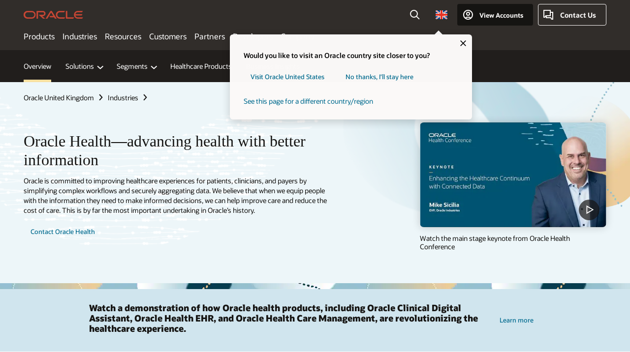

--- FILE ---
content_type: text/html; charset=UTF-8
request_url: https://www.oracle.com/uk/health/
body_size: 23076
content:
<!DOCTYPE html>
<html lang="en-GB" class="no-js"><!-- start : Framework/Redwood2 -->
<!-- start : ocom/common/global/components/framework/head -->
<head>
<!-- start : ocom/common/global/components/head -->
<title>Oracle Health | Oracle United Kingdom</title>
<meta name="Title" content="Oracle Health | Oracle United Kingdom">
<meta name="Description" content="Advancing how health happens by providing secure and reliable solutions that help deliver better healthcare insights and people-centric experiences.">
<meta name="Keywords" content="Oracle Health, Health, Healthcare, Cerner">
<meta name="resgen" content="No">
<meta name="siteid" content="uk">
<meta name="countryid" content="GB">
<meta name="robots" content="index, follow">
<meta name="country" content="United Kingdom">
<meta name="region" content="europe">
<meta name="Language" content="en">
<meta name="Updated Date" content="2023-09-06T21:04:01Z">
<meta name="page_type" content="Industry-Overview">
<script type="text/javascript">
var pageData = pageData || {};
//page info
pageData.pageInfo = pageData.pageInfo || {};
pageData.pageInfo.language = "en";
pageData.pageInfo.country = "United Kingdom";
pageData.pageInfo.region = "europe";
pageData.pageInfo.pageTitle = "Oracle Health";
pageData.pageInfo.description = "Advancing how health happens by providing secure and reliable solutions that help deliver better healthcare insights and people-centric experiences.";
pageData.pageInfo.keywords = "Oracle Health, Health, Healthcare, Cerner";
pageData.pageInfo.siteId = "uk";
pageData.pageInfo.countryId = "GB";
pageData.pageInfo.updatedDate = "2023-09-06T21:04:01Z";
</script>
<!-- start : ocom/common/global/components/seo-taxonomy-meta-data-->
<script type="text/javascript">
var pageData = pageData || {};
//taxonmy
pageData.taxonomy = pageData.taxonomy || {};
pageData.taxonomy.productServices = [];
pageData.taxonomy.industry = ["WM148050"];
pageData.taxonomy.region = [];
pageData.taxonomy.contentType = ["WM178751"];
pageData.taxonomy.buyersJourney = [];
pageData.taxonomy.revenue = [];
pageData.taxonomy.title = [];
pageData.taxonomy.audience = [];
pageData.taxonomy.persona = [];
</script>
<!-- end : ocom/common/global/components/seo-taxonomy-meta-data-->
<!-- start : ocom/common/global/components/social-media-meta-tags --><!-- F13v0 -->
<meta property="og:title" content="Oracle Health"/>
<meta property="og:description" content="Oracle Health is harnessing data to create a more transparent, human-centric health experience."/>
<meta property="og:image" content="https://www.oracle.com/a/ocom/img/health-opengraph-facebook-1200x630.jpg"/>
<!-- /F13v0 -->
<!-- F13v1 -->
<meta name="twitter:card" content="summary">
<meta name="twitter:title" content="Oracle Health">
<meta name="twitter:description" content="Oracle Health is harnessing data to create a more transparent, human-centric health experience.">
<meta name="twitter:image" content="https://www.oracle.com/a/ocom/img/health-opengraph-twitter-1200x1200.jpg">
<!-- /F13v1 -->
<!-- end : ocom/common/global/components/social-media-meta-tags -->
<!-- start : ocom/common/global/components/seo-hreflang-meta-tags --><link rel="canonical" href="https://www.oracle.com/uk/health/" />
<link rel="alternate" hreflang="en-US" href="https://www.oracle.com/health/" />
<link rel="alternate" hreflang="pt-BR" href="https://www.oracle.com/br/health/" />
<link rel="alternate" hreflang="zh-CN" href="https://www.oracle.com/cn/health/" />
<link rel="alternate" hreflang="de-DE" href="https://www.oracle.com/de/health/" />
<link rel="alternate" hreflang="fr-FR" href="https://www.oracle.com/fr/health/" />
<link rel="alternate" hreflang="en-IN" href="https://www.oracle.com/in/health/" />
<link rel="alternate" hreflang="ja-JP" href="https://www.oracle.com/jp/health/" />
<link rel="alternate" hreflang="en-GB" href="https://www.oracle.com/uk/health/" />
<link rel="alternate" hreflang="en-AE" href="https://www.oracle.com/ae/health/" />
<link rel="alternate" hreflang="ar-AE" href="https://www.oracle.com/ae-ar/health/" />
<link rel="alternate" hreflang="es-AR" href="https://www.oracle.com/latam/health/"/>
<link rel="alternate" hreflang="en-AU" href="https://www.oracle.com/au/health/" />
<link rel="alternate" hreflang="en-CA" href="https://www.oracle.com/ca-en/health/" />
<link rel="alternate" hreflang="fr-CA" href="https://www.oracle.com/ca-fr/health/" />
<link rel="alternate" hreflang="de-CH" href="https://www.oracle.com/de/health/"/>
<link rel="alternate" hreflang="fr-CH" href="https://www.oracle.com/fr/health/"/>
<link rel="alternate" hreflang="es-CL" href="https://www.oracle.com/latam/health/"/>
<link rel="alternate" hreflang="es-CO" href="https://www.oracle.com/latam/health/"/>
<link rel="alternate" hreflang="es-ES" href="https://www.oracle.com/es/health/" />
<link rel="alternate" hreflang="en-HK" href="https://www.oracle.com/apac/health/"/>
<link rel="alternate" hreflang="it-IT" href="https://www.oracle.com/it/health/" />
<link rel="alternate" hreflang="ko-KR" href="https://www.oracle.com/kr/health/" />
<link rel="alternate" hreflang="es-MX" href="https://www.oracle.com/latam/health/"/>
<link rel="alternate" hreflang="nl-NL" href="https://www.oracle.com/nl/health/" />
<link rel="alternate" hreflang="en-SA" href="https://www.oracle.com/sa/health/" />
<link rel="alternate" hreflang="ar-SA" href="https://www.oracle.com/sa-ar/health/" />
<link rel="alternate" hreflang="en-SG" href="https://www.oracle.com/asean/health/"/>
<link rel="alternate" hreflang="zh-TW" href="https://www.oracle.com/tw/health/" />
<link rel="alternate" hreflang="cs-CZ" href="https://www.oracle.com/europe/health/"/>
<link rel="alternate" hreflang="en-ID" href="https://www.oracle.com/asean/health/"/>
<link rel="alternate" hreflang="en-IE" href="https://www.oracle.com/europe/health/"/>
<link rel="alternate" hreflang="he-IL" href="https://www.oracle.com/il/health/" />
<link rel="alternate" hreflang="en-IL" href="https://www.oracle.com/il-en/health/" />
<link rel="alternate" hreflang="en-MY" href="https://www.oracle.com/asean/health/"/>
<link rel="alternate" hreflang="es-PE" href="https://www.oracle.com/latam/health/"/>
<link rel="alternate" hreflang="en-PH" href="https://www.oracle.com/asean/health/"/>
<link rel="alternate" hreflang="pl-PL" href="https://www.oracle.com/pl/health/" />
<link rel="alternate" hreflang="pt-PT" href="https://www.oracle.com/europe/health/"/>
<link rel="alternate" hreflang="ro-RO" href="https://www.oracle.com/europe/health/"/>
<link rel="alternate" hreflang="sv-SE" href="https://www.oracle.com/se/health/" />
<link rel="alternate" hreflang="tr-TR" href="https://www.oracle.com/tr/health/" />
<link rel="alternate" hreflang="en-ZA" href="https://www.oracle.com/africa/health/"/>
<link rel="alternate" hreflang="de-AT" href="https://www.oracle.com/de/health/"/>
<link rel="alternate" hreflang="en-BA" href="https://www.oracle.com/europe/health/"/>
<link rel="alternate" hreflang="en-BD" href="https://www.oracle.com/apac/health/"/>
<link rel="alternate" hreflang="en-BE" href="https://www.oracle.com/europe/health/"/>
<link rel="alternate" hreflang="bg-BG" href="https://www.oracle.com/europe/health/"/>
<link rel="alternate" hreflang="en-BH" href="https://www.oracle.com/middleeast/health/"/>
<link rel="alternate" hreflang="ar-BH" href="https://www.oracle.com/middleeast-ar/health/"/>
<link rel="alternate" hreflang="en-BZ" href="https://www.oracle.com/bz/health/" />
<link rel="alternate" hreflang="es-CR" href="https://www.oracle.com/latam/health/"/>
<link rel="alternate" hreflang="en-CY" href="https://www.oracle.com/europe/health/"/>
<link rel="alternate" hreflang="da-DK" href="https://www.oracle.com/europe/health/"/>
<link rel="alternate" hreflang="fr-DZ" href="https://www.oracle.com/africa-fr/health/"/>
<link rel="alternate" hreflang="en-EE" href="https://www.oracle.com/europe/health/"/>
<link rel="alternate" hreflang="en-EG" href="https://www.oracle.com/middleeast/health/"/>
<link rel="alternate" hreflang="ar-EG" href="https://www.oracle.com/middleeast-ar/health/"/>
<link rel="alternate" hreflang="fi-FI" href="https://www.oracle.com/europe/health/"/>
<link rel="alternate" hreflang="en-GH" href="https://www.oracle.com/africa/health/"/>
<link rel="alternate" hreflang="el-GR" href="https://www.oracle.com/europe/health/"/>
<link rel="alternate" hreflang="hr-HR" href="https://www.oracle.com/europe/health/"/>
<link rel="alternate" hreflang="hu-HU" href="https://www.oracle.com/europe/health/"/>
<link rel="alternate" hreflang="en-JO" href="https://www.oracle.com/middleeast/health/"/>
<link rel="alternate" hreflang="ar-JO" href="https://www.oracle.com/middleeast-ar/health/"/>
<link rel="alternate" hreflang="en-KE" href="https://www.oracle.com/africa/health/"/>
<link rel="alternate" hreflang="en-KW" href="https://www.oracle.com/middleeast/health/"/>
<link rel="alternate" hreflang="ar-KW" href="https://www.oracle.com/middleeast-ar/health/"/>
<link rel="alternate" hreflang="en-LK" href="https://www.oracle.com/apac/health/"/>
<link rel="alternate" hreflang="en-LU" href="https://www.oracle.com/europe/health/"/>
<link rel="alternate" hreflang="lv-LV" href="https://www.oracle.com/europe/health/"/>
<link rel="alternate" hreflang="fr-MA" href="https://www.oracle.com/africa-fr/health/"/>
<link rel="alternate" hreflang="en-NG" href="https://www.oracle.com/africa/health/"/>
<link rel="alternate" hreflang="no-NO" href="https://www.oracle.com/europe/health/"/>
<link rel="alternate" hreflang="en-NZ" href="https://www.oracle.com/nz/health/" />
<link rel="alternate" hreflang="en-QA" href="https://www.oracle.com/middleeast/health/"/>
<link rel="alternate" hreflang="ar-QA" href="https://www.oracle.com/middleeast-ar/health/"/>
<link rel="alternate" hreflang="sr-RS" href="https://www.oracle.com/europe/health/"/>
<link rel="alternate" hreflang="sl-SI" href="https://www.oracle.com/europe/health/"/>
<link rel="alternate" hreflang="sk-SK" href="https://www.oracle.com/europe/health/"/>
<link rel="alternate" hreflang="fr-SN" href="https://www.oracle.com/africa-fr/health/"/>
<link rel="alternate" hreflang="en-TH" href="https://www.oracle.com/asean/health/"/>
<link rel="alternate" hreflang="uk-UA" href="https://www.oracle.com/ua/health/" />
<link rel="alternate" hreflang="es-UY" href="https://www.oracle.com/latam/health/"/>
<link rel="alternate" hreflang="en-VN" href="https://www.oracle.com/asean/health/"/>
<link rel="alternate" hreflang="lt-LT" href="https://www.oracle.com/lt/health/" />
<meta name="altpages" content="br,cn,de,fr,in,jp,uk,ae,ae-ar,ar,au,ca-en,ca-fr,ch-de,ch-fr,cl,co,es,hk,it,kr,mx,nl,sa,sa-ar,sg,tw,cz,id,ie,il,il-en,my,pe,ph,pl,pt,ro,se,tr,za,at,ba,bd,be,bg,bh,bh-ar,bz,cr,cy,dk,dz,ee,eg,eg-ar,fi,gh,gr,hr,hu,jo,jo-ar,ke,kw,kw-ar,lk,lu,lv,ma,ng,no,nz,qa,qa-ar,rs,si,sk,sn,th,ua,uy,vn,lt">
<script type="text/javascript">
var pageData = pageData || {};
//page info
pageData.pageInfo = pageData.pageInfo || {};
pageData.pageInfo.altPages = "br,cn,de,fr,in,jp,uk,ae,ae-ar,ar,au,ca-en,ca-fr,ch-de,ch-fr,cl,co,es,hk,it,kr,mx,nl,sa,sa-ar,sg,tw,cz,id,ie,il,il-en,my,pe,ph,pl,pt,ro,se,tr,za,at,ba,bd,be,bg,bh,bh-ar,bz,cr,cy,dk,dz,ee,eg,eg-ar,fi,gh,gr,hr,hu,jo,jo-ar,ke,kw,kw-ar,lk,lu,lv,ma,ng,no,nz,qa,qa-ar,rs,si,sk,sn,th,ua,uy,vn,lt";
</script>
<!-- end : ocom/common/global/components/seo-hreflang-meta-tags -->
<!-- end : ocom/common/global/components/head -->
<meta name="viewport" content="width=device-width, initial-scale=1">
<meta http-equiv="Content-Type" content="text/html; charset=utf-8">
<!-- start : ocom/common/global/components/framework/layoutAssetHeadInfo -->
<!-- Container/Display Start -->
<!-- BEGIN: oWidget_C/_Raw-Text/Display -->
<link rel="dns-prefetch" href="https://dc.oracleinfinity.io" crossOrigin="anonymous" />
<link rel="dns-prefetch" href="https://oracle.112.2o7.net" crossOrigin="anonymous" />
<link rel="dns-prefetch" href="https://s.go-mpulse.net" crossOrigin="anonymous" />
<link rel="dns-prefetch" href="https://c.go-mpulse.net" crossOrigin="anonymous" />
<link rel="preconnect" href="https://tms.oracle.com/" crossOrigin="anonymous" />
<link rel="preconnect" href="https://tags.tiqcdn.com/" crossOrigin="anonymous" />
<link rel="preconnect" href="https://consent.trustarc.com" crossOrigin="anonymous" />
<link rel="preconnect" href="https://d.oracleinfinity.io" crossOrigin="anonymous" />
<link rel="preload" href="https://www.oracle.com/asset/web/fonts/oraclesansvf.woff2" as="font" crossOrigin="anonymous" type="font/woff2" />
<link rel="preload" href="https://www.oracle.com/asset/web/fonts/redwoodicons.woff2" as="font" crossorigin="anonymous" type="font/woff2">
<!-- END: oWidget_C/_Raw-Text/Display -->
<!-- Container/Display end -->
<!-- Container/Display Start -->
<!-- BEGIN: oWidget_C/_Raw-Text/Display -->
<!-- BEGIN CSS/JS -->
<style>
body{margin:0}
.f20w1 > section{opacity:0;filter:opacity(0%)}
.f20w1 > div{opacity:0;filter:opacity(0%)}
.f20w1 > nav{opacity:0;filter:opacity(0%)}
</style>
<script>
!function(){
var d=document.documentElement;d.className=d.className.replace(/no-js/,'js');
if(document.location.href.indexOf('betamode=') > -1) document.write('<script src="/asset/web/js/ocom-betamode.js"><\/script>');
}();
</script>
<link data-wscss href="/asset/web/css/redwood-base.css" rel="preload" as="style" onload="this.rel='stylesheet';" onerror="this.rel='stylesheet'">
<link data-wscss href="/asset/web/css/redwood-styles.css" rel="preload" as="style" onload="this.rel='stylesheet';" onerror="this.rel='stylesheet'">
<noscript>
<link href="/asset/web/css/redwood-base.css" rel="stylesheet">
<link href="/asset/web/css/redwood-styles.css" rel="stylesheet">
</noscript>
<link data-wsjs data-reqjq href="/asset/web/js/redwood-base.js" rel="preload" as="script">
<link data-wsjs data-reqjq href="/asset/web/js/redwood-lib.js" rel="preload" as="script">
<script data-wsjs src="/asset/web/js/jquery-min.js" async onload="$('head link[data-reqjq][rel=preload]').each(function(){var a = document.createElement('script');a.async=false;a.src=$(this).attr('href');this.parentNode.insertBefore(a, this);});$(function(){$('script[data-reqjq][data-src]').each(function(){this.async=true;this.src=$(this).data('src');});});"></script>
<!-- END CSS/JS -->
<!-- END: oWidget_C/_Raw-Text/Display -->
<!-- Container/Display end -->
<!-- Container/Display Start -->
<!-- BEGIN: oWidget_C/_Raw-Text/Display -->
<!-- www-us HeadAdminContainer -->
<link rel="icon" href="https://www.oracle.com/asset/web/favicons/favicon-32.png" sizes="32x32">
<link rel="icon" href="https://www.oracle.com/asset/web/favicons/favicon-128.png" sizes="128x128">
<link rel="icon" href="https://www.oracle.com/asset/web/favicons/favicon-192.png" sizes="192x192">
<link rel="apple-touch-icon" href="https://www.oracle.com/asset/web/favicons/favicon-120.png" sizes="120x120">
<link rel="apple-touch-icon" href="https://www.oracle.com/asset/web/favicons/favicon-152.png" sizes="152x152">
<link rel="apple-touch-icon" href="https://www.oracle.com/asset/web/favicons/favicon-180.png" sizes="180x180">
<meta name="msapplication-TileColor" content="#fcfbfa"/>
<meta name="msapplication-square70x70logo" content="favicon-128.png"/>
<meta name="msapplication-square150x150logo" content="favicon-270.png"/>
<meta name="msapplication-TileImage" content="favicon-270.png"/>
<meta name="msapplication-config" content="none"/>
<meta name="referrer" content="no-referrer-when-downgrade"/>
<style>
#oReactiveChatContainer1 { display:none;}
</style>
<!--Tealium embed code Start -->
<script src="https://tms.oracle.com/main/prod/utag.sync.js"></script>
<!-- Loading script asynchronously -->
<script type="text/javascript">
(function(a,b,c,d){
if(location.href.indexOf("tealium=dev") == -1) {
a='https://tms.oracle.com/main/prod/utag.js';
} else {
a='https://tms.oracle.com/main/dev/utag.js';
}
b=document;c='script';d=b.createElement(c);d.src=a;d.type='text/java'+c;d.async=true;
a=b.getElementsByTagName(c)[0];a.parentNode.insertBefore(d,a);
})();
</script>
<!--Tealium embed code End-->
<!-- END: oWidget_C/_Raw-Text/Display -->
<!-- Container/Display end -->
<!-- end : ocom/common/global/components/framework/layoutAssetHeadInfo -->

<script>(window.BOOMR_mq=window.BOOMR_mq||[]).push(["addVar",{"rua.upush":"false","rua.cpush":"false","rua.upre":"false","rua.cpre":"true","rua.uprl":"false","rua.cprl":"false","rua.cprf":"false","rua.trans":"SJ-41cf0235-0f59-43db-b7a1-dfbc6740f992","rua.cook":"false","rua.ims":"false","rua.ufprl":"false","rua.cfprl":"true","rua.isuxp":"false","rua.texp":"norulematch","rua.ceh":"false","rua.ueh":"false","rua.ieh.st":"0"}]);</script>
                              <script>!function(e){var n="https://s.go-mpulse.net/boomerang/";if("False"=="True")e.BOOMR_config=e.BOOMR_config||{},e.BOOMR_config.PageParams=e.BOOMR_config.PageParams||{},e.BOOMR_config.PageParams.pci=!0,n="https://s2.go-mpulse.net/boomerang/";if(window.BOOMR_API_key="DXNLE-YBWWY-AR74T-WMD99-77VRA",function(){function e(){if(!o){var e=document.createElement("script");e.id="boomr-scr-as",e.src=window.BOOMR.url,e.async=!0,i.parentNode.appendChild(e),o=!0}}function t(e){o=!0;var n,t,a,r,d=document,O=window;if(window.BOOMR.snippetMethod=e?"if":"i",t=function(e,n){var t=d.createElement("script");t.id=n||"boomr-if-as",t.src=window.BOOMR.url,BOOMR_lstart=(new Date).getTime(),e=e||d.body,e.appendChild(t)},!window.addEventListener&&window.attachEvent&&navigator.userAgent.match(/MSIE [67]\./))return window.BOOMR.snippetMethod="s",void t(i.parentNode,"boomr-async");a=document.createElement("IFRAME"),a.src="about:blank",a.title="",a.role="presentation",a.loading="eager",r=(a.frameElement||a).style,r.width=0,r.height=0,r.border=0,r.display="none",i.parentNode.appendChild(a);try{O=a.contentWindow,d=O.document.open()}catch(_){n=document.domain,a.src="javascript:var d=document.open();d.domain='"+n+"';void(0);",O=a.contentWindow,d=O.document.open()}if(n)d._boomrl=function(){this.domain=n,t()},d.write("<bo"+"dy onload='document._boomrl();'>");else if(O._boomrl=function(){t()},O.addEventListener)O.addEventListener("load",O._boomrl,!1);else if(O.attachEvent)O.attachEvent("onload",O._boomrl);d.close()}function a(e){window.BOOMR_onload=e&&e.timeStamp||(new Date).getTime()}if(!window.BOOMR||!window.BOOMR.version&&!window.BOOMR.snippetExecuted){window.BOOMR=window.BOOMR||{},window.BOOMR.snippetStart=(new Date).getTime(),window.BOOMR.snippetExecuted=!0,window.BOOMR.snippetVersion=12,window.BOOMR.url=n+"DXNLE-YBWWY-AR74T-WMD99-77VRA";var i=document.currentScript||document.getElementsByTagName("script")[0],o=!1,r=document.createElement("link");if(r.relList&&"function"==typeof r.relList.supports&&r.relList.supports("preload")&&"as"in r)window.BOOMR.snippetMethod="p",r.href=window.BOOMR.url,r.rel="preload",r.as="script",r.addEventListener("load",e),r.addEventListener("error",function(){t(!0)}),setTimeout(function(){if(!o)t(!0)},3e3),BOOMR_lstart=(new Date).getTime(),i.parentNode.appendChild(r);else t(!1);if(window.addEventListener)window.addEventListener("load",a,!1);else if(window.attachEvent)window.attachEvent("onload",a)}}(),"".length>0)if(e&&"performance"in e&&e.performance&&"function"==typeof e.performance.setResourceTimingBufferSize)e.performance.setResourceTimingBufferSize();!function(){if(BOOMR=e.BOOMR||{},BOOMR.plugins=BOOMR.plugins||{},!BOOMR.plugins.AK){var n="true"=="true"?1:0,t="",a="aoikmaqxy3yf42jb7xoa-f-a5d9cc90f-clientnsv4-s.akamaihd.net",i="false"=="true"?2:1,o={"ak.v":"39","ak.cp":"82485","ak.ai":parseInt("604074",10),"ak.ol":"0","ak.cr":8,"ak.ipv":4,"ak.proto":"h2","ak.rid":"a0ecdb8","ak.r":51094,"ak.a2":n,"ak.m":"dscx","ak.n":"essl","ak.bpcip":"3.144.166.0","ak.cport":39794,"ak.gh":"23.215.214.211","ak.quicv":"","ak.tlsv":"tls1.3","ak.0rtt":"","ak.0rtt.ed":"","ak.csrc":"-","ak.acc":"","ak.t":"1763835356","ak.ak":"hOBiQwZUYzCg5VSAfCLimQ==S7L6LrmT2iDXW9e02Yhge3SgxrC+zaKqWF1hACw7Y4pZgAlmQ96n/Ir3s9i62aYQS7EFeJmhZUt9Y0KYizuH3LAxH/AQ8YN4fEDC29VLhHQ4/fe+QgLxCAaxZQbQaJedNTn3rI7LFKH5NNb8i0+CqztuCIhcyH974s2HWKibcaXHKzSINJJgjMOAmbqoXl+G5WU8DL0zm8puAKCbfbjmjdc/RZIgUDJUK2Ba9qOPaFDKLn/0TMHhXCbay2zHeLM/ccld6z2jSVx1BhgFGS7H0A/KNt8YRCX6mHPGNvo1HZPeU334mnY5eXMSgnuw/jpnw8YrkFPlfQkLwEhz7qWJDQsy7QWxm24vQTYCIanaGK1K4/vJhot5Sqa655loUfsETUgUDeY/ZCiRzKOq9sdKBU8wnlmPmOZj/kd8KjORZek=","ak.pv":"513","ak.dpoabenc":"","ak.tf":i};if(""!==t)o["ak.ruds"]=t;var r={i:!1,av:function(n){var t="http.initiator";if(n&&(!n[t]||"spa_hard"===n[t]))o["ak.feo"]=void 0!==e.aFeoApplied?1:0,BOOMR.addVar(o)},rv:function(){var e=["ak.bpcip","ak.cport","ak.cr","ak.csrc","ak.gh","ak.ipv","ak.m","ak.n","ak.ol","ak.proto","ak.quicv","ak.tlsv","ak.0rtt","ak.0rtt.ed","ak.r","ak.acc","ak.t","ak.tf"];BOOMR.removeVar(e)}};BOOMR.plugins.AK={akVars:o,akDNSPreFetchDomain:a,init:function(){if(!r.i){var e=BOOMR.subscribe;e("before_beacon",r.av,null,null),e("onbeacon",r.rv,null,null),r.i=!0}return this},is_complete:function(){return!0}}}}()}(window);</script></head><!-- end : ocom/common/global/components/framework/head -->
<!-- start : ocom/common/global/components/redwood/layoutAssetStartBodyInfo -->
<body class="f20 f20v0 rwtheme-ocean">
<!-- Container/Display Start -->
<!-- BEGIN: oWidget_C/_Raw-Text/Display -->
<!-- www-us StartBodyAdminContainer -->
<!-- END: oWidget_C/_Raw-Text/Display -->
<!-- Container/Display end -->
<div class="f20w1">
<!-- Dispatcher:null -->
<!-- BEGIN: oWidget_C/_Raw-Text/Display -->
<!-- U30v3 -->
<style>
#u30{opacity:1 !important;filter:opacity(100%) !important;position:sticky;top:0}
.u30v3{background:#3a3632;height:50px;overflow:hidden;border-top:5px solid #3a3632;border-bottom:5px solid #3a3632}
#u30nav,#u30tools{visibility:hidden}
.u30v3 #u30logo {width:121px;height: 44px;display: inline-flex;justify-content: flex-start;}
#u30:not(.u30mobile) .u30-oicn-mobile,#u30.u30mobile .u30-oicn{display:none}
#u30logo svg{height:auto;align-self:center}
.u30brand{height:50px;display:flex;flex-direction:column;justify-content:center;align-items:flex-start;max-width:1344px;padding:0 48px;margin:0 auto}
.u30brandw1{display:flex;flex-direction:row;color:#fff;text-decoration:none;align-items:center}
@media (max-width:1024px){.u30brand{padding:0 24px}}
#u30skip2,#u30skip2content{transform:translateY(-100%);position:fixed}
.rtl #u30{direction:rtl}
</style>
<section id="u30" class="u30 u30v3 pause searchv2" data-trackas="header">
<div id="u30skip2" aria-expanded="false" tabindex="-1">
<ul>
<li><a id="u30acc" href="/uk/corporate/accessibility/">Click to view our accessibility policy</a></li>
<li><a id="u30skip2c" href="#maincontent">Skip to content</a></li>
</ul>
</div>
<div class="u30w1 cwidth" id="u30w1">
<div id="u30brand" class="u30brand">
<div class="u30brandw1">
<a id="u30btitle" href="/uk/index.html" data-lbl="logo" aria-label="Home">
<div id="u30logo">
<svg class="u30-oicn-mobile" xmlns="http://www.w3.org/2000/svg" width="32" height="21" viewBox="0 0 32 21"><path fill="#C74634" d="M9.9,20.1c-5.5,0-9.9-4.4-9.9-9.9c0-5.5,4.4-9.9,9.9-9.9h11.6c5.5,0,9.9,4.4,9.9,9.9c0,5.5-4.4,9.9-9.9,9.9H9.9 M21.2,16.6c3.6,0,6.4-2.9,6.4-6.4c0-3.6-2.9-6.4-6.4-6.4h-11c-3.6,0-6.4,2.9-6.4,6.4s2.9,6.4,6.4,6.4H21.2"/></svg>
<svg class="u30-oicn" xmlns="http://www.w3.org/2000/svg"  width="231" height="30" viewBox="0 0 231 30" preserveAspectRatio="xMinYMid"><path fill="#C74634" d="M99.61,19.52h15.24l-8.05-13L92,30H85.27l18-28.17a4.29,4.29,0,0,1,7-.05L128.32,30h-6.73l-3.17-5.25H103l-3.36-5.23m69.93,5.23V0.28h-5.72V27.16a2.76,2.76,0,0,0,.85,2,2.89,2.89,0,0,0,2.08.87h26l3.39-5.25H169.54M75,20.38A10,10,0,0,0,75,.28H50V30h5.71V5.54H74.65a4.81,4.81,0,0,1,0,9.62H58.54L75.6,30h8.29L72.43,20.38H75M14.88,30H32.15a14.86,14.86,0,0,0,0-29.71H14.88a14.86,14.86,0,1,0,0,29.71m16.88-5.23H15.26a9.62,9.62,0,0,1,0-19.23h16.5a9.62,9.62,0,1,1,0,19.23M140.25,30h17.63l3.34-5.23H140.64a9.62,9.62,0,1,1,0-19.23h16.75l3.38-5.25H140.25a14.86,14.86,0,1,0,0,29.71m69.87-5.23a9.62,9.62,0,0,1-9.26-7h24.42l3.36-5.24H200.86a9.61,9.61,0,0,1,9.26-7h16.76l3.35-5.25h-20.5a14.86,14.86,0,0,0,0,29.71h17.63l3.35-5.23h-20.6" transform="translate(-0.02 0)" /></svg>
</div>
</a>
</div>
</div>
<div id="u30nav" class="u30nav" data-closetxt="Close Menu" data-trackas="menu">
<nav id="u30navw1" aria-label="Main">
<button data-lbl="products" data-navtarget="products" aria-controls="products" aria-expanded="false" class="u30navitem">Products</button>
<button data-lbl="industries" data-navtarget="industries" aria-controls="industries" aria-expanded="false" class="u30navitem">Industries</button>
<button data-lbl="resources" data-navtarget="resources" aria-controls="resources" aria-expanded="false" class="u30navitem">Resources</button>
<button data-lbl="customers" data-navtarget="customers" aria-controls="customers" aria-expanded="false" class="u30navitem">Customers</button>
<button data-lbl="partners" data-navtarget="partners" aria-controls="partners" aria-expanded="false" class="u30navitem">Partners</button>
<button data-lbl="developers" data-navtarget="developers" aria-controls="developers" aria-expanded="false" class="u30navitem">Developers</button>
<button data-lbl="company" data-navtarget="company" aria-controls="company" aria-expanded="false" class="u30navitem">Company</button>
</nav>
</div>
<div id="u30tools" class="u30tools">
<div id="u30search">
<div id="u30searchw1">
<div id="u30searchw2">
<form name="u30searchForm" id="u30searchForm" data-contentpaths="/content/Web/Shared/Auto-Suggest Panel Event" method="get" action="https://search.oracle.com/uk/results">
<div class="u30s1">
<button id="u30closesearch" aria-label="Close Search" type="button">
<span>Close Search</span>
<svg width="9" height="14" viewBox="0 0 9 14" fill="none" xmlns="http://www.w3.org/2000/svg"><path d="M8 13L2 7L8 1" stroke="#161513" stroke-width="2"/></svg>
</button>
<span class="u30input">
<div class="u30inputw1">
<input id="u30input" name="q" value="" type="text" placeholder="Search" autocomplete="off" aria-autocomplete="both" aria-label="Search Oracle.com" role="combobox" aria-expanded="false" aria-haspopup="listbox" aria-controls="u30searchw3">
</div>
<input type="hidden" name="size" value="10">
<input type="hidden" name="page" value="1">
<input type="hidden" name="tab" value="all">
<span id="u30searchw3title" class="u30visually-hidden">Search Oracle.com</span>
<div id="u30searchw3" data-pagestitle="SUGGESTED LINKS" data-autosuggesttitle="SUGGESTED SEARCHES" data-allresultstxt="All results for" data-allsearchpath="https://search.oracle.com/uk/results?q=u30searchterm&size=10&page=1&tab=all" role="listbox" aria-labelledby="u30searchw3title">
<ul id="u30quicklinks" class="autocomplete-items" role="group" aria-labelledby="u30quicklinks-title">
<li role="presentation" class="u30auto-title" id="u30quicklinks-title">QUICK LINKS</li>
<li role="option"><a href="/uk/cloud/" data-lbl="quick-links:oci">Oracle Cloud Infrastructure</a></li>
<li role="option"><a href="/uk/applications/" data-lbl="quick-links:applications">Oracle Fusion Cloud Applications</a></li>
<li role="option"><a href="/uk/database/technologies/" data-lbl="quick-links:database">Oracle Database</a></li>
<li role="option"><a href="/uk/java/technologies/downloads/" data-lbl="quick-links:download-java">Download Java</a></li>
<li role="option"><a href="/uk/careers/" data-lbl="quick-links:careers">Careers at Oracle</a></li>
</ul>
</div>
<span class="u30submit">
<input class="u30searchbttn" type="submit" value="Submit Search">
</span>
<button id="u30clear" type="reset" aria-label="Clear Search">
<svg width="20" height="20" viewBox="0 0 20 20" aria-hidden="true" fill="none" xmlns="http://www.w3.org/2000/svg"><path d="M7 7L13 13M7 13L13 7M19 10C19 14.9706 14.9706 19 10 19C5.02944 19 1 14.9706 1 10C1 5.02944 5.02944 1 10 1C14.9706 1 19 5.02944 19 10Z" stroke="#161513" stroke-width="2"/></svg>
</button>
</span>
</div>
</form>
<div id="u30announce" data-alerttxt="suggestions found to navigate use up and down arrows" class="u30visually-hidden" aria-live="polite"></div>
</div>
</div>
<button class="u30searchBtn" id="u30searchBtn" type="button" aria-label="Open Search Field" aria-expanded="false">
<span>Search</span>
<svg xmlns="http://www.w3.org/2000/svg" viewBox="0 0 24 24" width="24" height="24"><path d="M15,15l6,6M17,10a7,7,0,1,1-7-7A7,7,0,0,1,17,10Z"/></svg>
</button>
</div>
<!-- ACS -->
<span id="ac-flag">
<a class="flag-focus" href="/uk/countries-list.html#countries" data-ajax="true" rel="lightbox" role="button">
<span class="sr-only">Country</span>
<img class="flag-image" src="" alt=""/>
<svg class="default-globe" alt="Country" width="20" height="20" viewBox="0 0 20 20" fill="none" xmlns="http://www.w3.org/2000/svg" xmlns:xlink="http://www.w3.org/1999/xlink">
<rect width="20" height="20" fill="url(#pattern0)"/>
<defs>
<pattern id="pattern0" patternContentUnits="objectBoundingBox" width="1" height="1">
<use xlink:href="#image0_1_1830" transform="translate(-0.166667 -0.166667) scale(0.0138889)"/>
</pattern>
<image alt="" id="image0_1_1830" width="96" height="96" xlink:href="[data-uri]"/>
</defs>
</svg>
</a>
</span>
<!-- ACS -->
<div id="u30-profile" class="u30-profile">
<button id="u30-flyout" data-lbl="sign-in-account" aria-expanded="false">
<svg xmlns="http://www.w3.org/2000/svg" viewBox="0 0 24 24" width="24" height="24"><path d="M17,19.51A3,3,0,0,0,14,17H10a3,3,0,0,0-3,2.51m9.92,0a9,9,0,1,0-9.92,0m9.92,0a9,9,0,0,1-9.92,0M15,10a3,3,0,1,1-3-3A3,3,0,0,1,15,10Z"/></svg>
<span class="acttxt">View Accounts</span>
</button>
<div id="u30-profilew1">
<button id="u30actbck" aria-label="Close account flyout"><span class="u30actbcktxt">Back</span></button>
<div class="u30-profilew2">
<span class="u30acttitle">Cloud Account</span>
<a href="/uk/cloud/sign-in.html" class="u30darkcta u30cloudbg" data-lbl="sign-in-to-cloud">Sign in to Cloud</a>
<a href="/uk/cloud/free/" class="u30lightcta" data-lbl="try-free-cloud-trial">Sign Up for Free Cloud Tier</a>
</div>
<span class="u30acttitle">Oracle Account</span>
<ul class="u30l-out">
<li><a href="https://www.oracle.com/webapps/redirect/signon?nexturl=" data-lbl="profile:sign-in-account" class="u30darkcta">Sign-In</a></li>
<li><a href="https://profile.oracle.com/myprofile/account/create-account.jspx" data-lbl="profile:create-account" class="u30lightcta">Create an Account</a></li>
</ul>
<ul class="u30l-in">
<li><a href="/uk/corporate/contact/help.html" data-lbl="help">Help</a></li>
<li><a href="javascript:sso_sign_out();" id="u30pfile-sout" data-lbl="signout">Sign Out</a></li>
</ul>
</div>
</div>
<div class="u30-contact">
<a href="/uk/corporate/contact/" data-lbl="contact-us" title="Contact Us"><span>Contact Us</span></a>
</div>
<a href="/uk/global-menu-v2/" id="u30ham" role="button" aria-expanded="false" aria-haspopup="true" aria-controls="u30navw1">
<svg xmlns="http://www.w3.org/2000/svg" width="24" height="24" viewBox="0 0 24 24">
<title>Menu</title>
<path d="M16,4 L2,4" class="p1"></path>
<path d="M2,12 L22,12" class="p2"></path>
<path d="M2,20 L16,20" class="p3"></path>
<path d="M0,12 L24,12" class="p4"></path>
<path d="M0,12 L24,12" class="p5"></path>
</svg>
<span>Menu</span>
</a>
</div>
</div>
<script>
var u30min = [722,352,0,0];
var u30brsz = new ResizeObserver(u30 => {
document.getElementById("u30").classList.remove("u30mobile","u30tablet","u30notitle");
let u30b = document.getElementById("u30brand").offsetWidth,
u30t = document.getElementById("u30tools").offsetWidth ;
u30v = document.getElementById("u30navw1");
u30w = document.getElementById("u30w1").offsetWidth - 48;
if((u30b + u30t) > u30min[0]){
u30min[2] = ((u30b + u30t) > 974) ? u30b + u30t + 96 : u30b + u30t + 48;
}else{
u30min[2] = u30min[0];
}
u30min[3] = ((u30b + 112) > u30min[1]) ? u30min[3] = u30b + 112 : u30min[3] = u30min[1];
u30v.classList.add("u30navchk");
u30min[2] = (u30v.lastElementChild.getBoundingClientRect().right > u30min[2]) ? Math.ceil(u30v.lastElementChild.getBoundingClientRect().right) : u30min[2];
u30v.classList.remove("u30navchk");
if(u30w <= u30min[3]){
document.getElementById("u30").classList.add("u30notitle");
}
if(u30w <= u30min[2]){
document.getElementById("u30").classList.add("u30mobile");
}
});
var u30wrsz = new ResizeObserver(u30 => {
let u30n = document.getElementById("u30navw1").getBoundingClientRect().height,
u30h = u30[0].contentRect.height;
let u30c = document.getElementById("u30").classList,
u30w = document.getElementById("u30w1").offsetWidth - 48,
u30m = "u30mobile",
u30t = "u30tablet";
if(u30c.contains("navexpand") && u30c.contains(u30m) && u30w > u30min[2]){
if(!document.querySelector("button.u30navitem.active")){
document.getElementById("u30ham").click();
}
u30c.remove(u30m);
if(document.getElementById("u30").getBoundingClientRect().height > 80){
u30c.add(u30t);
}else{
u30c.remove(u30t);
}
}else if(u30w <= u30min[2]){
if(getComputedStyle(document.getElementById("u30tools")).visibility != "hidden"){
u30c.add(u30m);
u30c.remove(u30t);
}
}else if(u30n < 30 && u30h > 80){
u30c.add(u30t);
u30c.remove(u30m);
}else if(u30n > 30){
u30c.add(u30m);
u30c.remove(u30t);
}else if(u30n < 30 && u30h <= 80){
u30c.remove(u30m);
if(document.getElementById("u30").getBoundingClientRect().height > 80){
u30c.add(u30t);
}else{
u30c.remove(u30t);
}
}
});
u30brsz.observe(document.getElementById("u30btitle"));
u30wrsz.observe(document.getElementById("u30"));
</script>
</section>
<!-- /U30v3 -->
<!-- END: oWidget_C/_Raw-Text/Display -->
<!-- end : ocom/common/global/components/redwood/layoutAssetStartBodyInfo -->
<!--  Start : ocom/common/global/components/ct12-content-tabs -->
<!-- CT12v0 -->
<nav class="ct12 ct12v0" data-moretxt="More" data-ocomid="ct12">
<div class="ct12w1 cwidth">
<div class="ct12w2">
<ul>
<li class="ct12current"><div><a href="/uk/health/">Overview</a></div></li>
<li>
<div>
<span>Solutions</span>
<span class="ct12w6">
<ul>
<li><span><a href="/uk/health/clinical-applications/">Clinical applications</a></span></li>
<li><span><a href="/uk/health/clinical-financial-operations/">Clinical and financial operations</a></span></li>
<li><span><a href="/uk/health/population-health/">Population health</a></span></li>
<li><span><a href="/uk/health/consumer-experience/">Consumer experience</a></span></li>
<li><span><a href="/uk/health/clinical-services-support/">Services and support</a></span></li>
</ul>
</span>
</div>
</li>
<li>
<div>
<span>Segments</span>
<span class="ct12w6">
<ul>
<li><span><a href="/uk/financial-services/insurance/healthcare-payers/">Private healthcare</a></span></li>
<li><span><a href="/uk/life-sciences/">Life Sciences</a></span></li>
</ul>
</span>
</div>
</li>
<li><div><a href="/uk/health/products/">Healthcare Products</a></div></li>
<li><div><a href="/uk/health/insights/">Business Insights</a></div></li>
</ul>
</div>
</div>
</nav>
<!-- /CT12v0 -->
<!--  end : ocom/common/global/components/ct12-content-tabs -->
<!-- widgetType = PageTitleBannerV2 -->
<!-- ptbWidget = true -->
<!-- ptbWidget = true -->
<!-- BEGIN:  oWidget_C/PageTitleBannerV2/Display -->
<!-- RH03v2 -->
<section class="rh03 rh03v3 rw-sky-20bg rw-strip rw-strip-custom" data-bgimg="/a/ocom/img/bgimg01-bgnw-rw-sky-50bg-health.png,/a/ocom/img/bgimg02-bgne-rw-sky-50bg-health.png" data-trackas="rh03" data-ocomid="rh03">
<div class="rh03w1 cwidth">
<div class="rh03bc">
<!--BREADCRUMBS-->
<div class="rh03bc1">
<ol>
<li><a href="/uk/index.html">Oracle United Kingdom</a></li>
<li><a href="/uk/industries/">Industries</a></li>
</ol>
</div>
<!-- breadcrumb schema -->
<!-- Display SEO Metadata -->
<script type="text/javascript">
var pageData = pageData || {};
//page info
pageData.pageInfo = pageData.pageInfo || {};
pageData.pageInfo.breadCrumbs = "Oracle United Kingdom / Industries";
</script>
<script type="application/ld+json">
{
"@context": "https://schema.org",
"@type": "BreadcrumbList",
"itemListElement":
[
{ "@type": "ListItem", "position": 1, "name": "Oracle United Kingdom", "item": "https://www.oracle.com/uk/index.html" },	{ "@type": "ListItem", "position": 2, "name": "Industries", "item": "https://www.oracle.com/uk/industries/" },	{ "@type": "ListItem", "position": 3, "name": "Oracle Health", "item": "https://www.oracle.com/uk/health/" }
]
}
</script>
</div>
<!-- Widget - 1 -->
<!-- Dispatcher:null -->
<!-- BEGIN: oWidget_C/_Raw-Text/Display -->
<div class="herotitle rh03twocol" data-a11y="true">
<div class="rh03col1" data-a11y="true">
<h1 class="rh03head">Oracle Health—advancing health with better information</h1>
<p class="rh03btxt">Oracle is committed to improving healthcare experiences for patients, clinicians, and payers by simplifying complex workflows and securely aggregating data. We believe that when we equip people with the information they need to make informed decisions, we can help improve care and reduce the cost of care. This is by far the most important undertaking in Oracle’s history.</p>
<div class="obttns">
<div><a href="/uk/health/contact-us-form/?flex1=Speak-with-an-expert&flex2=Other&cmid=WWMK230504P00025" rel="lightbox" data-trackas="rh03-lightbox" data-width="640" title="Contact Oracle Health" data-lbl="hero:contact-oracle-health" role="button">Contact Oracle Health</a></div>
</div>
</div>
<div class="rh03vid clickvideo" data-lbl="cta-rh03-hero-video-converged" data-a11y="true">
<div class="ytembed ytvideo ytthumbnail" data-ytid="ggmzaU_-nKI" data-trackas="rh03-lightbox" aria-label="Oracle Health Conference keynote video" title="Enhancing healthcare outcomes through data analytics (1:51:33)">
<img src="/a/ocom/img/rh03-ohc-keynote23.jpg" alt="">
</div>
<div class="rh03txt">
<figcaption>Watch the main stage keynote from Oracle Health Conference</figcaption>
</div>
</div>
</div>
<div class="rh03customstrip" data-bgimg="/a/ocom/img/rw-strip-sky.gif"></div>
<!-- END: oWidget_C/_Raw-Text/Display -->
</div>
</section>
<!-- /RH03v2 -->
<!-- END:  oWidget_C/PageTitleBannerV2/Display -->
<!-- start : ocom/common/global/components/compass/related-widgets -->
<!-- Dispatcher:null -->
<!-- BEGIN: oWidget_C/_Raw-Text/Display -->
<!-- RC11v1 --> <section class="rc11 rc11v1 rw-sky-40bg" data-trackas="rc11" data-ocomid="rc11" data-a11y="true"> <div class="rc11w1 cwidth"> <div class="rc11w2 rc11bttns"> <div class="rc11w3"> <h2>Watch a demonstration of how Oracle health products, including Oracle Clinical Digital Assistant, Oracle Health EHR, and Oracle Health Care Management, are revolutionizing the healthcare experience. </h2> </div> <div class="obttns"> <div> <a href="/uk/health/innovation/" data-lbl="health-innovation-demo-cta-btn">Learn more</a> </div> </div> </div> </div> </section>
<!-- END: oWidget_C/_Raw-Text/Display -->
<!-- Dispatcher:null -->
<!-- BEGIN: oWidget_C/_Raw-Text/Display -->
<!-- RC66v0 --> <section class="rc66 rc66v0 rw-neutral-10bg cpad" data-trackas="rc66" data-ocomid="rc66" data-a11y="true"> <div class="rc66w1 cwidth"> <header class="rw-ctitle"> <h2 class="rw-ptitle">Latest Oracle Health announcements</h2> </header> <div class="col-framework col2 col-gutters col-justified col-multi"> <ul class="col-w1"> <li class="col-item"> <div class="col-item-w1"> <img data-src="/a/ocom/img/rc66-health-icon-patient-record.png" alt=""> </div> <div class="col-item-w2"> <h3 class="rc66cardtitle">Oracle Unveils Next-Generation EHR</h3> <a href="/uk/news/announcement/oracle-unveils-next-generation-ehr-2024-10-29/" data-lbl="oracle-unveils-next-generation-ehr-pr-lnk">Read the electronic health record (EHR) press release</a> </div> </li> <li class="col-item"> <div class="col-item-w1"> <img data-src="/a/ocom/img/rc66-health-icon-patient-portal.png" alt=""> </div> <div class="col-item-w2"> <h3 class="rc66cardtitle">Oracle Health’s Clinical AI Agent Helps Doctors Spend More Time with Patients</h3> <a href="/uk/news/announcement/oracle-clinical-ai-agent-2024-10-29/" data-lbl="oracle-clinical-ai-agent-pr-lnk">Read the Oracle Health Clinical AI Agent press release</a> </div> </li> </ul> </div> </div> </section> <!-- /RC66v0 -->
<!-- END: oWidget_C/_Raw-Text/Display -->
<!-- Dispatcher:null -->
<!-- BEGIN: oWidget_C/_Raw-Text/Display -->
<!-- RC13v0 -->
<section class="rc13 rc13v0 cpad rw-neutral-10bg" data-trackas="rc13" data-ocomid="rc13" data-a11y="true">
<div class="rc13w1 cwidth">
<header class="rw-ctitle">
<h3 id="some_unique_id-04">How Oracle Health can help</h3>
</header>
<div class="rc13w5 col-framework col-justified col3 col-gutters">
<ul class="col-w1" aria-labelledby="some_unique_id-04">
<li class="col-item">
<div class="col-item-w1">
<h4>Improve health globally</h4>
<p>With the largest global EHR market share, we are able to bring data together to enable clinicians, patients, and researchers to take meaningful action, advance health, and work to improve outcomes worldwide.</p>
</div>
</li>
<li class="col-item">
<div class="col-item-w1">
<h4>Streamline operations</h4>
<p>We provide timely, predictive, and actionable health insights to automate processes, optimize resources, and drive efficiencies</p>
</div>
</li>
<li class="col-item">
<div class="col-item-w1">
<h4>Unleash innovation</h4>
<p>Accelerate innovation, benefit from flexible infrastructure and platform resources, and drive clinical intelligence through our open, extensible ecosystem of partners and technologies.</p>
</div>
</li>
</ul>
</div>
</div>
</section>
<!-- /RC13v0 -->
<!-- END: oWidget_C/_Raw-Text/Display -->
<!-- Dispatcher:null -->
<!-- BEGIN: oWidget_C/_Raw-Text/Display -->
<!-- RC33v0 -->
<section class="rc33 rc33v0 cpad neutral-10 bgpattern-natural2-5p" data-ocomid="rc33" data-trackas="rc33" data-a11y="true">
<div class="rc33w0 cwidth">
<h2 class="rwaccent">Oracle Health products</h2>
<p class="rw-intro">The products shown are intended as examples of what has been provided in specific cases. Each medical device/product is designed to comply with the regulations of the geography where it is used. However, we cannot assure its availability or compliance in other specific regions. Local adaptations may be necessary to meet regional requirements.</p>
<ul class="rc33w1">
<li class="rc33w2">
<a aria-expanded="false" href="#clinical-applications" role="button" aria-controls="clinical-applications-panel" id="clinical-applications-button">
<div class="rc33icn icn-stethoscope"></div>
<h6>Clinical applications</h6>
</a>
<div class="rc33w3" id="clinical-applications-panel" role="region" aria-labelledby="clinical-applications-button">
<ul class="rc33w4">
<li>
<a class="cta-lnk" href="/uk/health/clinical-suite/" data-lbl="clinical-suite">Clinical suite</a>
<p>Help improve the quality of care and the patient experience while enhancing clinical and operational efficiency with Oracle Health’s clinical suite. Our solutions help care teams across the continuum document and access critical patient data, refine workflows, and support patient safety initiatives.</p>
</li>
<li>
<a class="cta-lnk" href="/uk/health/continuum-care/" data-lbl="continuum">Continuum of care</a>
<p>Help your patients achieve the best possible health outcomes by coordinating, managing, and delivering high-quality care across the continuum—from rehabilitation, home health, and long-term care to behavioral health. Our continuum of care solutions help clinicians find the right venue for patients to get the continued care they need while enabling the exchange of information during transitions of care.</p>
</li>
</ul>
<!--<ul class="rc33w4">
<li>
<a class="cta-lnk" href="/uk/health/service-lines-departments/" data-lbl="service-lines">Service lines and departments</a>
<p>Organize care delivery around your service lines to help drive revenue, improve quality, and reduce costs. Our service lines and departments portfolio of clinical solutions can help you provide knowledge-driven care—informed by electronic patient health records and unique workflows that support service lines and departments throughout the care continuum.</p>
</li>
</ul>-->
<ul class="rc33w4">
<li>
<a class="cta-lnk" href="/uk/health/interoperability/overview/" data-lbl="interop">Interoperability</a>
<p>Facilitate the flow of patient data across provider, vendor, geographical, and technological boundaries with interoperable systems. Provide practitioners with access to a holistic view of each patient’s record—and with it, the potential to coordinate care across health systems, make more-informed care decisions, and gain operational efficiencies.</p>
</li>
</ul>
</div>
</li><li class="rc33w2"><a aria-expanded="false" href="#clinical-financial-ops" role="button" aria-controls="clinical-financial-ops-panel" id="clinical-financial-ops-button"><div class="rc33icn icn-hospital-square"></div><h6>Clinical and financial operations</h6></a>
<div class="rc33w3" id="clinical-financial-ops-panel" role="region" aria-labelledby="clinical-financial-ops-button">
<ul class="rc33w4">
<li><a class="cta-lnk" href="/uk/health/clinical-operations/" data-lbl="clinical-ops">Clinical operations</a><p>Transform your clinical operations by empowering your clinicians with real-time health system tools and techniques that help them overcome today’s challenges and provide high-quality care. A real-time health system strategy helps your organization achieve predictable excellence in clinical, operational, and financial outcomes by using near real-time data from many sources.</p></li>
</ul>
<ul class="rc33w4">
<li>
<a class="cta-lnk" href="/uk/health/revenue-cycle/" data-lbl="revenue-cycle">Revenue cycle</a><p>Oracle Health can help your organization facilitate patient engagement and access by prioritizing the patient experience with comprehensive registration and scheduling workflows. Start creating a compassionate care experience at the first patient touchpoint.   </p>
</li>
</ul>
<ul class="rc33w4">
<li>
<a class="cta-lnk" href="/uk/health/reporting-analytics/" data-lbl="reporting-analytics">Reporting and analytics</a><p>Transform your organization’s data into usable, actionable information with Oracle’s healthcare analytics solutions. Realize the true value of your data by helping executives, clinicians, analysts, and staff spend less time searching for and preparing data and more time acting on it.</p>
</li>
</ul>
</div>
</li>
<li class="rc33w2">
<a aria-expanded="false" href="#population-health" role="button" aria-controls="population-health-panel" id="population-health-button">
<div class="rc33icn icn-contact-search"></div>
<h6>Population health</h6>
</a>
<div class="rc33w3" id="population-health-panel" role="region" aria-labelledby="population-health-button">
<ul class="rc33w4">
<li>
<a class="cta-lnk" href="/uk/health/population-health/" data-lbl="population-health">Population health</a>
<p>Move beyond individual care. With our population health solutions, you can expand your organization’s care focus by magnifying efforts across entire populations and emphasizing chronic condition management and prevention. We can help you provide coordinated care beyond the hospital to promote healthier populations.</p>
</li>
</ul>
</div>
</li>
<li class="rc33w2">
<a aria-expanded="false" href="#consumer-experience" role="button" aria-controls="consumer-experience" id="consumer-experience-button">
<div class="rc33icn icn-patient"></div>
<h6>Consumer experience</h6>
</a>
<div class="rc33w3" id="consumer-experience" role="region" aria-labelledby="consumer-experience-button">
<ul class="rc33w4">
<li>
<a class="cta-lnk" href="/uk/health/consumer-experience/" data-lbl="consumer">Consumer experience</a>
<p>Meet rising consumer expectations and place the person at the center of their healthcare journey with Oracle Health’s consumer experience solutions, which include digital front door and virtual care capabilities.</p>
</li>
</ul>
</div>
</li>
<li class="rc33w2">
<a aria-expanded="false" href="#services-support" role="button" aria-controls="services-support" id="services-support-button">
<div class="rc33icn icn-doctor"></div>
<h6>Services and support</h6>
</a>
<div class="rc33w3" id="business-analytics" role="region" aria-labelledby="business-analytics-button">
<ul class="rc33w4">
<li>
<a class="cta-lnk" href="/uk/health/security/" data-lbl="security">Security</a>
<p>Maintain a strong security posture for your enterprise with data security solutions that help you manage clinical identity, regulatory compliance, and security auditing and maintain business continuity, even during downtimes.</p>
</li>
</ul>
<ul class="rc33w4">
<li>
<a class="cta-lnk" href="/uk/health/services/" data-lbl="services">Services</a>
<p>Oracle Health’s professional services provide in-depth analytics to help determine appropriate performance improvement plans, outline governance, and increase clinician satisfaction and efficiency in the EHR.</p>
</li>
</ul>
<ul class="rc33w4">
<li>
<a class="cta-lnk" href="/uk/health/regulatory/" data-lbl="regulatory">Regulatory</a>
<p>Constantly changing regulations create complex challenges for many healthcare providers. Our solutions help address these evolving regulations. </p>
</li>
</ul>
</div>
</li>
<li class="rc33w2">
<a aria-expanded="false" href="#apps" role="button" aria-controls="apps" id="apps-button">
<div class="rc33icn icn-hospital-building"></div>
<h6>Enterprise solutions</h6>
</a>
<div class="rc33w3" id="apps" role="region" aria-labelledby="apps-button">
<ul class="rc33w4">
<li>
<a class="cta-lnk" href="/uk/health/erp/" data-lbl="erp">Healthcare ERP—finance and operations</a>
<p>Gain a single view of financial data across your health delivery system. Plan more effectively, reduce the cost of care, and build a more responsive supply chain. Implement new business models, such as value-based healthcare, more easily and adapt faster when your business environment changes.</p>
</li>
<li><a class="cta-lnk" href="/uk/health/cloud/" data-lbl="cloud">Healthcare cloud infrastructure</a>
<p>Oracle Cloud Infrastructure (OCI) is built to run every healthcare workload—from legacy application systems to data science–driven and modern machine learning–enabled services—to help deliver more-informed care choices and an enhanced, patient-focused healthcare experience.</p>
</li>
</ul>
<ul class="rc33w4">
<li>
<a class="cta-lnk" href="/uk/health/hcm/" data-lbl="hcm">Healthcare human capital management (HCM)</a>
<p>Create an employee experience that reflects your values, promotes diversity, equity, and inclusion, and helps clinical and nonclinical staff grow in their careers.</p>
</li>
<li>
<a class="cta-lnk" href="https://www.netsuite.com/portal/industries/healthcare.shtml" data-lbl="netsuite" target="_blank">NetSuite for healthcare and life sciences</a>
<p>NetSuite's cloud-based business management suite, used by more than 34,000 customers, enables healthcare and life sciences organizations to improve visibility, minimize complexity, and remain agile in the face of massive change.</p>
</li>
</ul>
<ul class="rc33w4">
<li>
<a class="cta-lnk" href="/uk/cx/marketing/patient-engagement-solutions/" data-lbl="cx">Customer experience</a>
<p>Deliver personalized experiences across digital marketing channels to interact with patients when, where, and how they prefer, helping them stay engaged in their health.</p>
</li>
</ul>
</div>
</li>
</div>
</ul>
</section>
<!-- /RC33v0 -->
<!-- END: oWidget_C/_Raw-Text/Display -->
<!-- Dispatcher:null -->
<!-- BEGIN: oWidget_C/_Raw-Text/Display -->
<!-- RC59v0 -->
<section class="rc59 rc59v0 rw-theme-50bg rc59dark" data-trackas="rc59" data-ocomid="rc59" data-a11y="true">
<div class="rc59w1 cwidth">
<header class="rw-ctitle">
<h2 class="rw-ptitle">Oracle Health Events</h2>
<div>
<a href="https://search.oracle.com/events?q=&lang=english&industry=healthcare" data-lbl="see-all-events-stories" class="o-hf">See all Oracle Health events</a>
</div>
</header>
<p>Find an Oracle Health event near you. As a global leader in healthcare, technology, and life sciences, Oracle Health hosts events across the world, designed to deliver insightful and innovative dialogue and education.</p>
<ul class="rc59w2">
<li class="rc59w3">
<strong>Oracle Health Summit</strong>
<p>Our flagship two-day event brings together global leaders to discuss cutting-edge healthcare advancements and build industry connections.</p>
<p>Next event: September 2025, Orlando, Florida</p>
<div class="obttns">
<div class="obttn2">
<a href="/uk/health/health-summit/" data-lbl="summit-lnk">Explore Oracle Health Summit</a>
</div>
</div>
</li>
<li class="rc59w3">
<strong>Oracle Health Forums</strong>
<p>These one-day events bring Oracle Health innovations closer to you, featuring product advancements, hands-on labs, and networking opportunities.</p>
<p>Next series: November 2025–spring 2026, multiple international cities</p>
</li>
<li class="rc59w3">
<strong>Oracle Health Collaboratives</strong>
<p>Join customer communities aligned by role and expertise. Participate in virtual and in-person discussions, share real-world experiences, and shape future product innovations.</p>
</li>
</ul>
</div>
</section>
<!-- /RC59v0 -->
<!-- END: oWidget_C/_Raw-Text/Display -->
<!-- Dispatcher:null -->
<!-- BEGIN: oWidget_C/_Raw-Text/Display -->
<br />
<!-- RC30v0 -->
<section class="rc30 rc30v0 cpad o-bgimg" data-trackas="rc30" data-ocomid="rc30" data-bgimg="/assets/images/bgimg02/bgimg02-bgne-resources-01.png" data-a11y="true">
<div class="rc30w1 cwidth">
<h2 class="rc30subt">People and organizations we serve</h2>
<div class="rc30w2">
<form class="oform rc30mobnav">
<span class="oform-w1">
<span class="oselect">
<select name="f4">
<option value="#rc30providers">Providers</option>
<option value="#rc30privatehealthcare">Private healthcare</option>
<option value="#rc30public">Public health</option>
<option value="#rc30lifesci">Life sciences</option>
</select>
</span>
</span>
</form>
</div>
<div class="rc30w3">
<div class="rc30w4 rc30pane rc30pane2" id="rc30providers">
<div class="col-framework col2">
<div class="col-w1">
<div class="col-item rw-neutral-30bg">
<div class="col-item-w1 rc30w12">
<div><img data-src="/a/ocom/img/rc30v0x1-providers.jpg" alt=""></div>
</div>
</div>
<div class="col-item rw-neutral-30bg">
<div class="col-item-w1 rc30w13">
<h4>Improve healthcare experiences</h4>
<p>Improve care decisions, support whole-person care, and promote better experiences for patients, clinicians, and staff with intuitive, intelligent provider solutions.</p>
<div><a href="/uk/health/providers/" data-lbl="providers">Learn how Oracle helps provider organizations</a></div>
</div>
</div>
</div>
</div>
</div>
<div class="rc30w4 rc30pane rc30pane2" id="rc30privatehealthcare">
<div class="col-framework col2">
<div class="col-w1">
<div class="col-item rw-neutral-30bg">
<div class="col-item-w1 rc30w12">
<div><img data-src="/a/ocom/img/rc30v0x1-payers.jpg" alt=""></div>
</div>
</div>
<div class="col-item rw-neutral-30bg">
<div class="col-item-w1 rc30w13">
<h4>Simplify billing processes</h4>
<p>Streamline policy administration, personalize member experiences, help drive billing accuracy, and speed up claims processing with a complete core administration platform for payers.</p>
<div><a href="/uk/financial-services/insurance/healthcare-payers/" data-lbl="insurance-payers-xlnk">Learn about Oracle and private healthcare</a></div>
</div>
</div>
</div>
</div>
</div>
<div class="rc30w4 rc30pane rc30pane2" id="rc30public">
<div class="col-framework col2">
<div class="col-w1">
<div class="col-item rw-neutral-30bg">
<div class="col-item-w1 rc30w12">
<div><img data-src="/a/ocom/img/rc30v0x1-publichealth.jpg" alt=""></div>
</div>
</div>
<div class="col-item rw-neutral-30bg">
<div class="col-item-w1 rc30w13">
<h4>Promote healthier populations</h4>
<p>Use technology to generate scalable, global insights to advance population health initiatives, promote healthy lifestyles, and address factors that can cause diseases.</p>
<div><a href="/uk/health/public-health/" data-lbl="public-health-xlnk">Learn how Oracle helps public health organizations</a></div>
</div>
</div>
</div>
</div>
</div>
<div class="rc30w4 rc30pane rc30pane2" id="rc30lifesci">
<div class="col-framework col2">
<div class="col-w1">
<div class="col-item rw-neutral-30bg">
<div class="col-item-w1 rc30w12">
<div><img data-src="/a/ocom/img/rc30v0x1-lifesciences.jpg" alt=""></div>
</div>
</div>
<div class="col-item rw-neutral-30bg">
<div class="col-item-w1 rc30w13">
<h4>Accelerate breakthrough clinical research</h4>
<p>Unify data from clinical trials, streamline and automate safety case management, and strengthen business operations with solutions designed to support life sciences innovation and research.</p>
<div><a href="/uk/life-sciences/" data-lbl="life-sciences-xlnk">Learn how Oracle helps life sciences organizations</a></div>
</div>
</div>
</div>
</div>
</div>
</div>
</div>
</div>
</section>
<!-- /RC30v0 -->
<!-- END: oWidget_C/_Raw-Text/Display -->
<!-- Dispatcher:null -->
<!-- BEGIN: oWidget_C/_Raw-Text/Display -->
<!-- RC11v0 -->
<section class="rc11 rc11v0 rw-ocean-40bg" data-trackas="rc11" data-ocomid="rc11">
<div class="rc11w1 cwidth">
<div class="rc11w2 rc11bttns">
<p>Learn more about regulatory and ONC Health IT certifications.</p>
<div class="obttns">
<div>
<a href="/uk/health/regulatory/certified-health-it/" data-lbl="learn-about-health-it-certifications">Certified Health IT</a>
</div>
<div class="obttn1">
<a href="/uk/legal/cerner/" data-lbl="learn-about-health-it-legal">Regulatory statement</a>
</div>
</div>
</div>
</div>
</section>
<!-- /RC11v0 -->
<!-- END: oWidget_C/_Raw-Text/Display -->
<!-- Dispatcher:null -->
<!-- BEGIN: oWidget_C/_Raw-Text/Display -->
<!-- RC56v0 -->
<section class="rc56 rc56v0 cpad" data-trackas="rc56" data-ocomid="rc56" data-a11y="true">
<div class="rc56w1 cwidth">
<header class="rw-ctitle">
<h2 class="rw-ptitle">See how healthcare organizations partner with Oracle</h2>
<div>
<a href="/uk/customers/?industry=uin-hlthcare" data-lbl="see-all-customer-stories">See all customer stories</a>
</div>
</header>
<ul class="rc56w2" aria-labelledby="thisListLabel1">
<li class="rc56w3">
<a href="/uk/customers/aspen-medical/" data-lbl="aspen-medical-story" title="Read how an Australian healthcare solutions provider consolidates business processes across HR, finance, and projects using Oracle Cloud applications">
<div class="rw-logo rw-logo-centered"><img alt="" data-src="/a/ocom/img/customerlogo-aspenmedical-clr.png"></div>
</a>
</li>
<li class="rc56w3">
<a href="/uk/news/announcement/baycare-health-system-embraces-better-billing-efficiency-and-accuracy-2023-04-12/" data-lbl="baycare-story" title="Read the release: BayCare Health System Embraces Better Billing Efficiency and Accuracy with Oracle Health’s RevElate">
<div class="rw-logo rw-logo-centered"><img alt="" data-src="/a/ocom/img/customerlogo-baycare.svg"></div>
</a>
</li>
<li class="rc56w3">
<a href="/uk/customers/blue-shield-of-california/" data-lbl="blue-shield-ca-story" title="Read how Blue Shield of California saves with automation">
<div class="rw-logo rw-logo-centered"><img alt="Blue Shield of California" data-src="/a/ocom/img/logo-blue-shield-ca.png"></div>
</a>
</li>
<li class="rc56w3">
<a href="/uk/customers/childrens-minnesota/" data-lbl="childrens-minnesota-story" title="Read how Clinicians at Children’s Minnesota save charting time following ambulatory optimization">
<div class="rw-logo rw-logo-centered"><img alt="Read how Clinicians at Children’s Minnesota save charting time following ambulatory optimization" data-src="/a/ocom/img/customerlogo-childrens-minnesota-clr.svg"></div>
</a>
</li>
<li class="rc56w3">
<a href="/uk/customers/emirates-health-services/" data-lbl="emirates-health-story" title="Emirates Health Services and Oracle Health partnered to improve efficiency between medical devices and patient electronic medical records">
<div class="rw-logo rw-logo-centered"><img alt="Emirates Health Services" data-src="/a/ocom/img/customerlogo-emirates-health-services-4c.svg"></div>
</a>
</li>
<li class="rc56w3">
<a href="/uk/customers/fort-healthcare/" data-lbl="fort-healthcare" title="Read how Fort HealthCare implements high-risk alerts to combat opioid epidemic">
<div class="rw-logo rw-logo-centered"><img alt="fort-healthcare" data-src="/a/ocom/img/customerlogo-fort-healthcare-clr.svg"></div>
</a>
</li>
<li class="rc56w3">
<a href="https://docs.oracle.com/en/solutions/healthpartners-on-oci/index.html#GUID-0C56623E-BFC8-4E43-A03D-D7973BF155F9" target="_blank" data-lbl="healthpartners-docs-story" title="Read how HealthPartners move on-premises data to SaaS using integration services on Oracle Cloud">
<div class="rw-logo rw-logo-centered"><img alt="HealthPartners" data-src="/a/ocom/img/customerlogo-healthpartners.svg"></div></a>
</li>
<li class="rc56w3">
<a href="/uk/customers/lakeland-regional-health/" data-lbl="lakeland-regional-health-story" title="Read how Lakeland Regional Health optimizes ED system to help save clinician time">
<div class="rw-logo rw-logo-centered"><img alt="Lakeland Regional Health" data-src="/a/ocom/img/customerlogo-lakeland-regional-4c.svg"></div></a>
</li>
<li class="rc56w3">
<a href="/uk/customers/mammoth-hospital/" data-lbl="mammoth-story" target="_blank" title="Mammoth Hospital implements Unified Consumer Communications to help keep locals and visitors engaged in their healthcare year-round">
<div class="rw-logo rw-logo-centered"><img alt="Mammoth Hospital" data-src="/a/ocom/img/customerlogo-mammoth-hospital-4c.svg"></div>
</a>
</li>
<li class="rc56w3">
<a href="/uk/news/announcement/mayo-clinic-selects-oracle-fusion-cloud-applications-to-power-business-processes-2022-01-27/" data-lbl="mayo-clinic-story" title="Read the release: Mayo Clinic Selects Oracle Fusion Cloud Applications to Power Business Processes">
<div class="rw-logo rw-logo-centered"><img alt="Mayo Clinic" data-src="/a/ocom/img/customerlogo-mayo-clinic-color.svg"></div>
</a>
</li>
<li class="rc56w3">
<a href="/uk/news/announcement/mubadala-health-to-run-oracle-health-electronic-health-records-on-oci-2023-04-24/" data-lbl="mubadala-story" title="Read the release: Mubadala Health to Run Oracle Health Electronic Health Records on Oracle Cloud Infrastructure to Help Provide Better Care to its Communities">
<div class="rw-logo rw-logo-centered"><img alt="Mubadala Health" data-src="/a/ocom/img/customerlogo-mubadala-health.svg"></div></a>
</li>
<li class="rc56w3">
<a href="/uk/customers/nyu-grossman-school-of-medicine/" target="_blank" data-lbl="nyu-grossman-school-docs-story" title="Read how NYU Grossman School of Medicine works to predict sudden death by epilepsy">
<div class="rw-logo rw-logo-centered"><img alt="nyu-grossman-school" data-src="/a/ocom/img/customerlogo-nyu-blk.png"></div></a>
</li>
<li class="rc56w3">
<a href="/uk/customers/tasmanian-department-of-health/" data-lbl="tasmanian-health-story" title="Read how Tasmanian Department of Health boosts services with Oracle Cloud Infrastructure">
<div class="rw-logo rw-logo-centered"><img alt="Tasmanian Department of Health" data-src="/a/ocom/img/customerlogo-tasmanian-health-blk.svg"></div></a>
</li>
<li class="rc56w3">	<a href="/uk/news/announcement/universal-health-services-adding-oracle-health-ehr-2023-07-19/" data-lbl="universal-health-services-story" title="Read the release: Universal Health Services adds Oracle Health’s EHR to its behavioral health facilities">
<div class="rw-logo rw-logo-centered"><img alt="Read the release: Universal Health Services adds Oracle Health’s EHR to its behavioral health facilities" data-src="/a/ocom/img/customerlogo-uhs-clr.png"></div>
</a>
</li>
<li class="rc56w3">
<a href="/uk/customers/university-of-tennessee-medical-center/" data-lbl="university-of-tennessee-medical-center-story" title="Read how The University of Tennessee Medical Center automates processes to optimize throughput and reprioritize valuable resources">
<div class="rw-logo rw-logo-centered"><img alt="Read how The University of Tennessee Medical Center automates processes to optimize throughput and reprioritize valuable resources" data-src="/a/ocom/img/customerlogo-university-of-tennessee-medical-center-clr.svg"></div>
</a>
</li>
</ul>
</div>
</section>
<!-- /RC56v0 -->
<!-- RC56v0 --> <!--
<li class="rc56w3">
<a href="/uk/customers/nemours-childrens-health/" data-lbl="nemours-story" title="Nemours Children’s Health moved to Oracle Fusion Cloud HCM">
<div class="rw-logo rw-logo-centered"><img alt="Nemours Children's Health" data-src="/a/ocom/img/customerlogo-fpo-blk.svg"></div>
</a>
</li>
<li class="rc56w3">
<a href="/uk/news/announcement/texas-childrens-hospital-standardizes-on-oracle-fusion-cloud-applications-2023-07-13/" data-lbl="texas-childrens-story-pr" title="Texas Children’s Hospital consolidates seven business systems on Oracle to increase efficiency, reduce costs, and improve the employee experience">
<div class="rw-logo rw-logo-centered"><img alt="Texas Children's Hospital" data-src="/a/ocom/img/customerlogo-fpo-blk.svg"></div>
</a>
</li>
--> <!-- /RC56v0 -->
<!-- RC64v1 --> <!--
<section class="rc64 rc64v0 cpad-top rw-neutral-00bg" data-a11y="true" data-trackas="rc64" data-ocomid="rc64">
<div class="rc64w1 cwidth">
<header class="rw-ctitle">
<h2 class="rw-ptitle">See how healthcare organizations partner with Oracle</h2>
<div><a href="/uk/customers/?industry=ind-hlthcare" data-lbl="explore-more-customer-stories">Explore more customer stories</a></div>
</header>
<ul class="rc64nav">
<li class="rc56w3">
<a href="/uk/customers/st-johns-health/" data-lbl="st-johns-health-story" title="Read how interoperability made tracking immunizations at St. John’s Health easier">
<div class="rw-logo rw-logo-centered"><img alt="Read how interoperability made tracking immunizations at St. John’s Health easier" data-src="/a/ocom/img/customerlogo-st-johns-health-clr.svg"></div>
</a>
</li>
<li><a data-target="rc64panel_1" class="active" tabindex="0" role="button" aria-current="true"  data-lbl="geisinger"><span>Geisinger Keystone ACO</span></a></li>
<li><a data-target="rc64panel_2" tabindex="0" role="button" aria-current="false" data-lbl="rogers"><span>Rogers Memorial Behavioral Health</span></a></li>
<li><a data-target="rc64panel_3" tabindex="0" role="button" aria-current="false" data-lbl="roper"><span>Roper St. Francis Care Management</span></a></li>
</ul>
</div>
<div class="rc64w2">
<div class="rc64w3 active" data-target="rc64panel_1" data-bgimg="/a/ocom/img/rc64v0-geisinger.jpg" alt="">
<div class="rc64w4 cwidth">
<div class="rc64w5 rw-scrim-neutral-00bg">
<div class="rc64sub">We are proud of our collaboration with Geisinger—we’re working together to centralize their data securely so they can transform the way they deliver care.</div>
<div class="obttns">
<div class="obttn">
<a href="?ytid=5OPzbLP3NC4" rel="vbox" data-trackas="rc64-lightbox">Watch the Geisinger video (1:54) NEED YT</a>
</div>
</div>
</div>
</div>
</div>
<div class="rc64w3" data-target="rc64panel_2" data-bgimg="/a/ocom/img/rc64v0-rogersmemorial.jpg" alt="">
<div class="rc64w4 cwidth">
<div class="rc64w5 rw-scrim-neutral-00bg">
<div class="rc64sub">Our electronic health record is helping Rogers Memorial Behavioral Health individualize the patient experience to improve the quality of care in the communities they serve.</div>
<div class="obttns">
<div class="obttn">
<a href="?ytid=5OPzbLP3NC4" rel="vbox" data-trackas="rc64-lightbox">Watch the Rogers video (2:31) NEED YT</a>
</div>
</div>
</div>
</div>
</div>
<div class="rc64w3" data-target="rc64panel_3" data-bgimg="/a/ocom/img/rc64-hc-blueshield.jpg" alt="">
<div class="rc64w4 cwidth">
<div class="rc64w5 rw-scrim-neutral-190bg">
<div class="rc64sub">Equipped with health data, hospital care managers at Roper St. Francis Care Management are more effectively assessing health risks and educating patients in vulnerable communities.</div>
<div class="obttns">
<div class="obttn">
<a href="?ytid=5OPzbLP3NC4" rel="vbox" data-trackas="rc64-lightbox">Watch the Roper St. Francis video (1:47) NEED YT</a>
</div>
</div>
</div>
</div>
</div>
</div>
</section> -->
<!-- /RC64v1 -->
<!-- END: oWidget_C/_Raw-Text/Display -->
<!-- Dispatcher:null -->
<!-- BEGIN: oWidget_C/_Raw-Text/Display -->
<!-- RC24v0 -->
<section class="rc24 rc24v0 cpad" data-a11y="true">
<div class="rc24w1 cwidth">
<h2 class="rw-ptitle">How Oracle Health can help solve your business problems</h2>
<ul class="rc24linklist listcol-2">
<li><a href="https://www.wsj.com/articles/its-time-to-hand-cybersecurity-over-to-the-computers-healthcare-industry-94858f48" target="blank" data-lbl="wsj-article-lnk">It’s Time to Hand Cybersecurity Over to the Computers—A healthcare-industry hack shows the need for autonomous databases and operating systems</a></li>
<li><a href="/uk/health/insights/" data-lbl="health-insights-lnk">Health—Business Insights</a></li>
<li><a href="/uk/health/innovation/" data-lbl="health-innovation-demo-cta-lnk">Connect and modernize healthcare</a></li>
<li><a href="/uk/health/webcast-series/" data-lbl="webcast-cta-lnk">Watch Oracle Health Inside Access webcast highlights</a></li>
<li><a href="https://perspectivesonhealthtech.libsyn.com/" target="_blank" data-lbl="health-libsyn-podcast-xlnk">Perspectives on Health and Tech podcast</a></li>
<li><a href="/be/health/clinical-applications/idc-marketscape-ehr-report/" data-lbl="idc-marketscape-ehr-report-ctabttn-1">  IDC named Oracle a Leader in the MarketScape Europe EHR vendor assessment | Oracle United Kingdom </a> (Belgium) </li>
<li><a href="/lu/health/clinical-applications/idc-marketscape-ehr-report/" data-lbl="idc-marketscape-ehr-report-ctabttn-1">  IDC named Oracle a Leader in the MarketScape Europe EHR vendor assessment | Oracle United Kingdom </a> (Luxembourg) </li>
</ul>
</div>
</section>
<!-- /RC24v0 -->
<!-- END: oWidget_C/_Raw-Text/Display -->
<!-- Dispatcher:null -->
<!-- BEGIN: oWidget_C/_Raw-Text/Display -->
<!-- RC39v3 --> <section class="rc39 rc39v3 cpad rw-ocean-160bg rw-pattern9w rw-pattern-25p"> <div class="rc39w1"> <div class="rc39w2 cwidth"> <blockquote> <p>“We’re absolutely committed to the mission, and we have a lot of help from a lot of partners who are just as committed as we are.”</p> <footer>Larry Ellison, Chairman and CTO, Oracle</footer> </blockquote> </div> </div> </section> <!-- /RC39v3 --> <!-- RC59v1 --> <section class="rc59 rc59v1 rw-neutral-10bg" data-trackas="rc59" data-ocomid="rc59" data-a11y="true"> <div class="rc59w1 cwidth"> <header class="rw-ctitle"> <h2 class="rw-ptitle">Partnering to transform health</h2> </header> <ul class="rc59w2"> <li class="rc59w3"> <img class="rc59img" data-src="/a/ocom/img/customerlogo-accenture-clr.svg" alt=""> <strong>Reinventing healthcare—from access to outcomes</strong> <p>Accenture and Oracle are working together to transform healthcare into a modern, connected health ecosystem, helping support improved access through a holistic, human-centric experience with the goal of driving better outcomes for all.</p> <div class="obttns"> <div class="obttn2"> <a href="/uk/partner/accenture/healthcare/" data-lb="accenture-partner-ctabtn">Explore more about Accenture</a> </div> </div> </li> <li class="rc59w3"> <img class="rc59img" data-src="/a/ocom/img/customerlogo-deloitte-clr-new.svg" alt=""> <strong>Establishing a modern operating system for healthcare</strong> <p>Deloitte and Oracle bring the experience and technology that will help connect the healthcare ecosystem and create a modern, human-centric health operating system, which can lead to healthier, happier, and more productive communities.</p> <div class="obttns"> <div class="obttn2"> <a href="/uk/partner/deloitte/healthcare/" data-lb="deloitte-partner-ctabtn">Explore more about Deloitte</a> </div> </div> </li> </ul> </div> </section> <!-- /RC59v1 -->
<!-- END: oWidget_C/_Raw-Text/Display -->
<!-- Dispatcher:null -->
<!-- BEGIN: oWidget_C/_Raw-Text/Display -->
<!-- RC31v0 -->
<section class="rc31 rc31v0 cpad rw-neutral-20bg" data-ocomid="rc31" data-trackas="rc31" data-lbl="get-started:lightbox-open-contact-ctabttn" data-a11y="true">
<div class="rc31w1 cwidth">
<h2>Get started with Oracle Health</h2>
<div class="col-framework col-gutters">
<div class="col-w1 rc31alt">
<div class="col-item rc31one">
<div class="col-item-w1 rw-ocean-40bg">
<div class="icn-img icn-message"><br /></div>
<h3>Contact Oracle Health</h3>
</div>
<div class="col-item-w2">
<p>Talk to a team member about Oracle solutions for healthcare.</p>
<div class="obttns">
<div class="obttn1"><a href="/uk/health/contact-us-form/" rel="lightbox" data-width="640" title="Contact Oracle Health today" data-lbl="lightbox-open-contact-oracle-health-ctabttn" data-trackas="rc31-lightbox" role="button">Contact Oracle Health today</a></div>
</div>
</div>
</div>
</div>
</div>
</div>
</section>
<!-- /RC31v0 -->
<!-- END: oWidget_C/_Raw-Text/Display -->
<!-- end : ocom/common/global/components/compass/related-widgets -->
<!-- start : ocom/common/global/components/framework/layoutAssetEndBodyInfo -->
<!-- Dispatcher:null -->
<!-- BEGIN: oWidget_C/_Raw-Text/Display -->
<!-- U10v6 -->
<footer id="u10" class="u10 u10v6" data-trackas="ffooter" type="redwood" data-ocomid="u10" data-a11y="true">
<nav class="u10w1" aria-label="Footer">
<div class="u10w2">
<div class="u10w3">
<div class="u10ttl" id="resourcesfor">Resources for</div>
<ul>
<li><a data-lbl="resources-for:career" href="/uk/careers/">Careers</a></li>
<li><a data-lbl="resources-for:developers" href="/uk/developer/">Developers</a></li>
<li><a data-lbl="resources-for:investors" href="https://investor.oracle.com/home/default.aspx">Investors</a></li>
<li><a data-lbl="resources-for:partners" href="/uk/partner/">Partners</a></li>
<li><a data-lbl="resources-for:researchers" href="/uk/research/">Researchers</a></li>
<li><a data-lbl="resources-for:students-educators" href="https://academy.oracle.com/en/oa-web-overview.html">Students and Educators</a></li>
</ul>
</div>
</div>
<div class="u10w2">
<div class="u10w3">
<div class="u10ttl" id="whyoracle">Why Oracle</div>
<ul>
<li><a data-lbl="why-oracle:analyst-reports" href="/uk/corporate/analyst-reports/">Analyst Reports</a></li>
<li><a data-lbl="why-oracle:gartner-mq-erp-cloud" href="/uk/erp/what-is-erp/best-erp/">Best cloud-based ERP</a></li>
<li><a data-lbl="why-oracle:cloud-economics" href="/uk/cloud/economics/">Cloud Economics</a></li>
<li><a data-lbl="why-oracle:corporate-responsibility" href="/uk/social-impact/">Social Impact</a></li>
<li><a data-lbl="why-oracle:culture-inclusion" href="/uk/careers/culture-inclusion/">Culture and Inclusion</a></li>
<li><a data-lbl="why-oracle:security-pracitices" href="/uk/corporate/security-practices/">Security Practices</a></li>
</ul>
</div>
</div>
<div class="u10w2">
<div class="u10w3">
<div class="u10ttl" id="learn">Learn</div>
<ul>
<li><a data-lbl="learn:sovreign-cloud" href="/uk/cloud/sovereign-cloud/what-is-sovereign-cloud/">What is a sovereign cloud?</a></li>
<li><a data-lbl="learn:zero-trust" href="/uk/security/what-is-zero-trust/">What is zero trust security?</a></li>
<li><a data-lbl="learn:ai-finance" href="/uk/erp/financials/ai-finance/">How AI is transforming finance</a></li>
<li><a data-lbl="learn:vector-db" href="/uk/database/vector-database/">What is a vector database?</a></li>
<li><a data-lbl="learn:multicloud" href="/uk/cloud/multicloud/what-is-multicloud/">What is multicloud?</a></li>
<li><a data-lbl="learn:ai-agents" href="/uk/artificial-intelligence/ai-agents/">What are AI agents?</a></li>
</ul>
</div>
</div>
<div class="u10w2">
<div class="u10w3">
<div class="u10ttl" id="newsandevents">News and Events</div>
<ul>
<li><a data-lbl="newsandevents:news" href="/uk/news/">News</a></li>
<li><a data-lbl="newsandevents:oracle-ai-world" href="https://www.oracle.com/ai-world/">Oracle AI World</a></li>
<li><a data-lbl="newsandevents:oracle-health-summit" href="https://www.oracle.com/health/health-summit/">Oracle Health Summit</a></li>
<li><a data-lbl="newsandevents:oracle-dev-tour" href="/uk/developer/dev-tour/">Oracle Dev Tour</a></li>
<li><a data-lbl="newsandevents:events" href="/uk/events/">Events</a></li>
</ul>
</div>
</div>
<div class="u10w2">
<div class="u10w3">
<div class="u10ttl" id="contactus">Contact Us</div>
<ul>
<li><a href="tel:+442075626823">Sales: +44 207 5626 823</a></li>
<li><a data-lbl="contact-us:how-can-we-help" href="/uk/corporate/contact/">How can we help?</a></li>
<li><a data-lbl="contact-us:subscribe-to-emails" href="https://go.oracle.com/subscribe/?l_code=en&src1=OW:O:FO">Subscribe to emails</a></li>
<li><a data-lbl="contact-us:integrity-helpline" href="https://secure.ethicspoint.com/domain/media/en/gui/31053/index.html">Integrity Helpline</a></li>
<li><a data-lbl="contact-us:accessibility" href="/uk/corporate/accessibility/">Accessibility</a></li>
</ul>
</div>
</div>
<div class="u10w4"><hr /></div>
</nav>
<div class="u10w11">
<ul class="u10-cr">
<li class="u10mtool" id="u10cmenu"><a data-lbl="country-region" class="u10ticon u10regn" href="/uk/menu-content/universal.html#u10countrymenu">Country/Region</a></li>
</ul>
<nav class="u10w5 u10w10" aria-label="Site info">
<ul class="u10-links">
<li><a data-lbl="copyright" href="/uk/legal/copyright/">&#169; 2025 Oracle</a></li>
<li><a data-lbl="terms-of-use-and-privacy" href="/uk/legal/privacy/">Terms of Use and Privacy</a></li>
<li><a data-lbl="gender-pay-gap-report" href="/uk/corporate/contact/#paygap">Gender Pay Gap Report</a></li><li><a data-lbl="modern-slavery-statement" href="/uk/legal/modern-slavery-policy-statement/">Modern Slavery Statement</a></li>
<li><div id="teconsent"></div></li>
<li><a data-lbl="ad-choices" href="/uk/legal/privacy/privacy-policy/#adchoices">Ad Choices</a></li>
<li><a data-lbl="careers" href="/uk/careers/">Careers</a></li>
</ul>
</nav>
<nav class="u10scl" aria-label="Social media links">
<ul class="scl-icons">
<li class="scl-facebook"><a data-lbl="scl-icon:facebook" href="https://www.facebook.com/Oracle/" rel="noreferrer" target="_blank" title="Oracle on Facebook"></a></li>
<li class="scl-twitter"><a data-lbl="scl-icon:twitter" href="https://twitter.com/Oracle_UKI" rel="noreferrer" target="_blank" title="Follow Oracle on X (formerly Twitter)"></a></li>
<li class="scl-linkedin"><a data-lbl="scl-icon:linkedin" href="https://www.linkedin.com/company/oracle/" rel="noreferrer" target="_blank" title="Oracle on LinkedIn"></a></li>
<li class="scl-youtube"><a data-lbl="scl-icon:you-tube" href="https://www.youtube.com/oracle/" rel="noreferrer" target="_blank" title="Watch Oracle on YouTube"></a></li>
</ul>
</nav>
</div>
</footer>
<!-- /U10v6 -->
<!-- END: oWidget_C/_Raw-Text/Display -->
</div>
<!-- Container/Display Start -->
<!-- BEGIN: oWidget_C/_Raw-Text/Display -->
<!-- Start - End Body Admin Container -->
<!-- Start SiteCatalyst code -->
<script type="text/javascript" data-reqjq data-src="/asset/web/analytics/ora_ocom.js"></script>
<!-- End SiteCatalyst code -->
<!-- End - End Body Admin Container -->
<!-- END: oWidget_C/_Raw-Text/Display -->
<!-- Container/Display end -->
<!-- end : ocom/common/global/components/framework/layoutAssetEndBodyInfo -->
</body>
<!-- end : Framework/Redwood2 -->
</html>



--- FILE ---
content_type: image/svg+xml
request_url: https://www.oracle.com/asset/web/i/flg-gb.svg
body_size: 606
content:
<svg height="24" width="24" xmlns="http://www.w3.org/2000/svg" xmlns:xlink="http://www.w3.org/1999/xlink"><defs><rect id="a" height="18" rx="2" width="24"/><mask id="b" fill="#fff"><use fill-rule="evenodd" xlink:href="#a"/></mask></defs><g fill="none" fill-rule="evenodd"><g transform="translate(0 3)"><use fill="#0a17a7" xlink:href="#a"/><rect fill="#003d8a" height="18" mask="url(#b)" rx="2" width="24"/><path d="M15 0v6h9v6h-9v6H9v-6H0V6h9V0z" fill="#fff" mask="url(#b)"/><path d="M24 0L0 18" mask="url(#b)" stroke="#fff" stroke-width="3"/><path d="M23.7-.4l.6.8-24 18-.6-.8z" fill="#c74634" mask="url(#b)"/><path d="M24 0L0 18" mask="url(#b)" stroke="#fff" stroke-width="3" transform="matrix(-1 0 0 1 24 0)"/><g fill="#e93526"><path d="M23.7-.4l.6.8-24 18-.6-.8z" mask="url(#b)" transform="matrix(-1 0 0 1 24 0)"/><path d="M14 0v7h10v4H14v7h-4v-7H0V7h10V0z" mask="url(#b)"/></g></g><rect height="17" opacity=".1" rx="2" stroke="#100f0e" width="23" x=".5" y="3.5"/></g></svg>